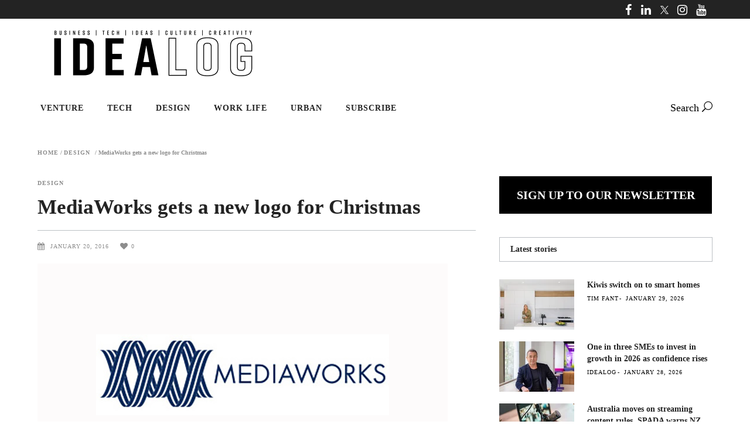

--- FILE ---
content_type: text/html; charset=utf-8
request_url: https://www.google.com/recaptcha/api2/aframe
body_size: 183
content:
<!DOCTYPE HTML><html><head><meta http-equiv="content-type" content="text/html; charset=UTF-8"></head><body><script nonce="MCZeFdG0jvLvBnxMrRQg-g">/** Anti-fraud and anti-abuse applications only. See google.com/recaptcha */ try{var clients={'sodar':'https://pagead2.googlesyndication.com/pagead/sodar?'};window.addEventListener("message",function(a){try{if(a.source===window.parent){var b=JSON.parse(a.data);var c=clients[b['id']];if(c){var d=document.createElement('img');d.src=c+b['params']+'&rc='+(localStorage.getItem("rc::a")?sessionStorage.getItem("rc::b"):"");window.document.body.appendChild(d);sessionStorage.setItem("rc::e",parseInt(sessionStorage.getItem("rc::e")||0)+1);localStorage.setItem("rc::h",'1770043096445');}}}catch(b){}});window.parent.postMessage("_grecaptcha_ready", "*");}catch(b){}</script></body></html>